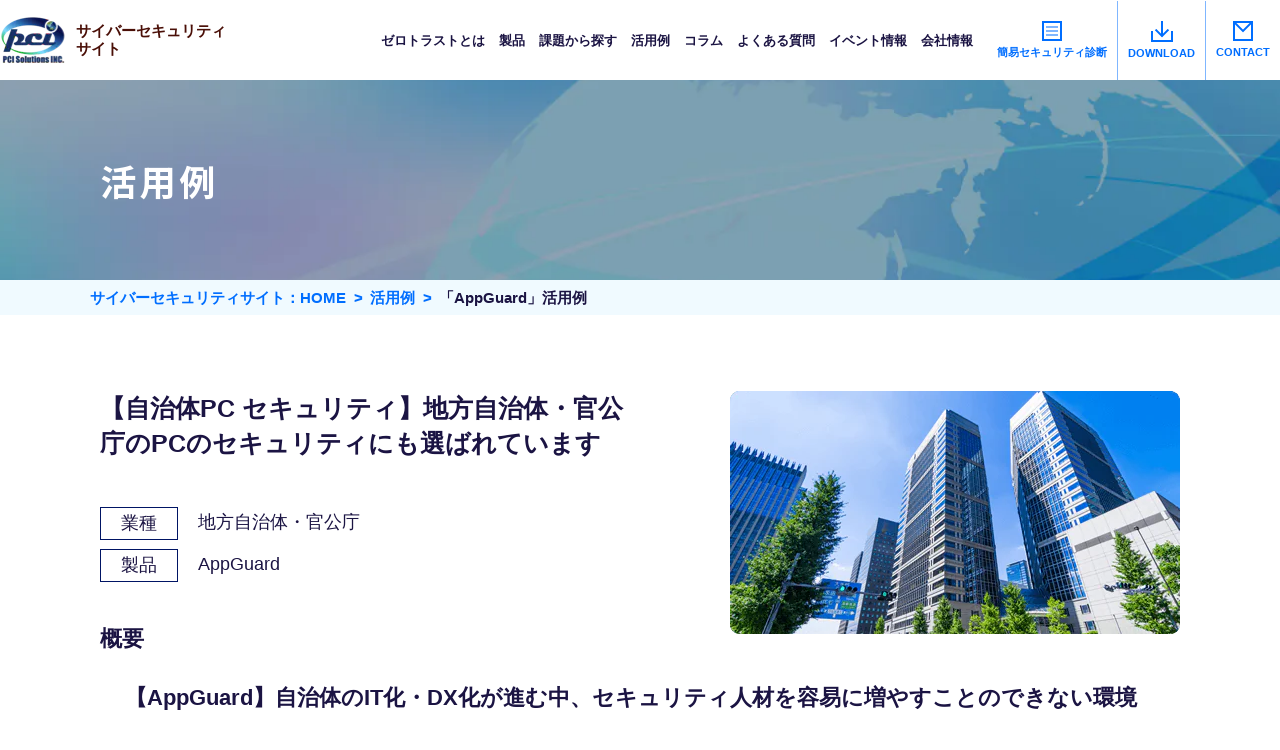

--- FILE ---
content_type: text/html; charset=UTF-8
request_url: https://cybersecurity.pci-sol.com/case/detail002/
body_size: 8870
content:
<!DOCTYPE HTML>
<html lang="ja"><head>
    <meta charset="utf-8">
    <meta name="viewport" content="width=device-width, initial-scale=1">
    <script src="https://cdn.jsdelivr.net/npm/viewport-extra@1.0.3/dist/viewport-extra.min.js"></script>
    <script>
        new ViewportExtra(375)
    </script>
    <meta name="format-detection" content="telephone=no">
	<title>「AppGuard」活用例 - PCIソリューションズ株式会社</title>
<meta name="format-detection" content="telephone=no">
<meta name="description" content="App Guardの活用例・導入事例のご案内ページです。AppGuardは不審なプログラムに入られても起動自体を阻止するセキュリティサービスです。ランサムウェア、マルウェアなどのサイバー攻撃から、大手企業、中小企業会社規模問わず、また製造業、公官庁など多種多様な事業形態に合わせたお客様の大切な情報資産を守ります。セキュリティ対策、ウイルス対策のことなら、PCIソリューションズ。">
<meta property="og:title" content="「AppGuard」活用例 - PCIソリューションズ株式会社">
<meta property="og:type" content="article">
<meta property="og:description" content="App Guardの活用例・導入事例のご案内ページです。AppGuardは不審なプログラムに入られても起動自体を阻止するセキュリティサービスです。ランサムウェア、マルウェアなどのサイバー攻撃から、大手企業、中小企業会社規模問わず、また製造業、公官庁など多種多様な事業形態に合わせたお客様の大切な情報資産を守ります。セキュリティ対策、ウイルス対策のことなら、PCIソリューションズ。">
<meta property="og:url" content="https://cybersecurity.pci-sol.com/">
<meta property="og:site_name" content="安心のサイバーセキュリティ製品 - PCIソリューションズ株式会社">
<meta property="og:image" content="">
<meta name="twitter:card" content="summary_large_image" />
<meta name="twitter:description" content="App Guardの活用例・導入事例のご案内ページです。AppGuardは不審なプログラムに入られても起動自体を阻止するセキュリティサービスです。ランサムウェア、マルウェアなどのサイバー攻撃から、大手企業、中小企業会社規模問わず、また製造業、公官庁など多種多様な事業形態に合わせたお客様の大切な情報資産を守ります。セキュリティ対策、ウイルス対策のことなら、PCIソリューションズ。" />
<meta name="twitter:title" content="「AppGuard」活用例 - PCIソリューションズ株式会社" />
<meta name="twitter:image" content="" />

<meta name='robots' content='max-image-preview:large' />
<link rel='stylesheet' id='wp-block-library-css' href='https://cybersecurity.pci-sol.com/wp-includes/css/dist/block-library/style.min.css?ver=6.5' type='text/css' media='all' />
<style id='classic-theme-styles-inline-css' type='text/css'>
/*! This file is auto-generated */
.wp-block-button__link{color:#fff;background-color:#32373c;border-radius:9999px;box-shadow:none;text-decoration:none;padding:calc(.667em + 2px) calc(1.333em + 2px);font-size:1.125em}.wp-block-file__button{background:#32373c;color:#fff;text-decoration:none}
</style>
<style id='global-styles-inline-css' type='text/css'>
body{--wp--preset--color--black: #000000;--wp--preset--color--cyan-bluish-gray: #abb8c3;--wp--preset--color--white: #ffffff;--wp--preset--color--pale-pink: #f78da7;--wp--preset--color--vivid-red: #cf2e2e;--wp--preset--color--luminous-vivid-orange: #ff6900;--wp--preset--color--luminous-vivid-amber: #fcb900;--wp--preset--color--light-green-cyan: #7bdcb5;--wp--preset--color--vivid-green-cyan: #00d084;--wp--preset--color--pale-cyan-blue: #8ed1fc;--wp--preset--color--vivid-cyan-blue: #0693e3;--wp--preset--color--vivid-purple: #9b51e0;--wp--preset--gradient--vivid-cyan-blue-to-vivid-purple: linear-gradient(135deg,rgba(6,147,227,1) 0%,rgb(155,81,224) 100%);--wp--preset--gradient--light-green-cyan-to-vivid-green-cyan: linear-gradient(135deg,rgb(122,220,180) 0%,rgb(0,208,130) 100%);--wp--preset--gradient--luminous-vivid-amber-to-luminous-vivid-orange: linear-gradient(135deg,rgba(252,185,0,1) 0%,rgba(255,105,0,1) 100%);--wp--preset--gradient--luminous-vivid-orange-to-vivid-red: linear-gradient(135deg,rgba(255,105,0,1) 0%,rgb(207,46,46) 100%);--wp--preset--gradient--very-light-gray-to-cyan-bluish-gray: linear-gradient(135deg,rgb(238,238,238) 0%,rgb(169,184,195) 100%);--wp--preset--gradient--cool-to-warm-spectrum: linear-gradient(135deg,rgb(74,234,220) 0%,rgb(151,120,209) 20%,rgb(207,42,186) 40%,rgb(238,44,130) 60%,rgb(251,105,98) 80%,rgb(254,248,76) 100%);--wp--preset--gradient--blush-light-purple: linear-gradient(135deg,rgb(255,206,236) 0%,rgb(152,150,240) 100%);--wp--preset--gradient--blush-bordeaux: linear-gradient(135deg,rgb(254,205,165) 0%,rgb(254,45,45) 50%,rgb(107,0,62) 100%);--wp--preset--gradient--luminous-dusk: linear-gradient(135deg,rgb(255,203,112) 0%,rgb(199,81,192) 50%,rgb(65,88,208) 100%);--wp--preset--gradient--pale-ocean: linear-gradient(135deg,rgb(255,245,203) 0%,rgb(182,227,212) 50%,rgb(51,167,181) 100%);--wp--preset--gradient--electric-grass: linear-gradient(135deg,rgb(202,248,128) 0%,rgb(113,206,126) 100%);--wp--preset--gradient--midnight: linear-gradient(135deg,rgb(2,3,129) 0%,rgb(40,116,252) 100%);--wp--preset--font-size--small: 13px;--wp--preset--font-size--medium: 20px;--wp--preset--font-size--large: 36px;--wp--preset--font-size--x-large: 42px;--wp--preset--spacing--20: 0.44rem;--wp--preset--spacing--30: 0.67rem;--wp--preset--spacing--40: 1rem;--wp--preset--spacing--50: 1.5rem;--wp--preset--spacing--60: 2.25rem;--wp--preset--spacing--70: 3.38rem;--wp--preset--spacing--80: 5.06rem;--wp--preset--shadow--natural: 6px 6px 9px rgba(0, 0, 0, 0.2);--wp--preset--shadow--deep: 12px 12px 50px rgba(0, 0, 0, 0.4);--wp--preset--shadow--sharp: 6px 6px 0px rgba(0, 0, 0, 0.2);--wp--preset--shadow--outlined: 6px 6px 0px -3px rgba(255, 255, 255, 1), 6px 6px rgba(0, 0, 0, 1);--wp--preset--shadow--crisp: 6px 6px 0px rgba(0, 0, 0, 1);}:where(.is-layout-flex){gap: 0.5em;}:where(.is-layout-grid){gap: 0.5em;}body .is-layout-flow > .alignleft{float: left;margin-inline-start: 0;margin-inline-end: 2em;}body .is-layout-flow > .alignright{float: right;margin-inline-start: 2em;margin-inline-end: 0;}body .is-layout-flow > .aligncenter{margin-left: auto !important;margin-right: auto !important;}body .is-layout-constrained > .alignleft{float: left;margin-inline-start: 0;margin-inline-end: 2em;}body .is-layout-constrained > .alignright{float: right;margin-inline-start: 2em;margin-inline-end: 0;}body .is-layout-constrained > .aligncenter{margin-left: auto !important;margin-right: auto !important;}body .is-layout-constrained > :where(:not(.alignleft):not(.alignright):not(.alignfull)){max-width: var(--wp--style--global--content-size);margin-left: auto !important;margin-right: auto !important;}body .is-layout-constrained > .alignwide{max-width: var(--wp--style--global--wide-size);}body .is-layout-flex{display: flex;}body .is-layout-flex{flex-wrap: wrap;align-items: center;}body .is-layout-flex > *{margin: 0;}body .is-layout-grid{display: grid;}body .is-layout-grid > *{margin: 0;}:where(.wp-block-columns.is-layout-flex){gap: 2em;}:where(.wp-block-columns.is-layout-grid){gap: 2em;}:where(.wp-block-post-template.is-layout-flex){gap: 1.25em;}:where(.wp-block-post-template.is-layout-grid){gap: 1.25em;}.has-black-color{color: var(--wp--preset--color--black) !important;}.has-cyan-bluish-gray-color{color: var(--wp--preset--color--cyan-bluish-gray) !important;}.has-white-color{color: var(--wp--preset--color--white) !important;}.has-pale-pink-color{color: var(--wp--preset--color--pale-pink) !important;}.has-vivid-red-color{color: var(--wp--preset--color--vivid-red) !important;}.has-luminous-vivid-orange-color{color: var(--wp--preset--color--luminous-vivid-orange) !important;}.has-luminous-vivid-amber-color{color: var(--wp--preset--color--luminous-vivid-amber) !important;}.has-light-green-cyan-color{color: var(--wp--preset--color--light-green-cyan) !important;}.has-vivid-green-cyan-color{color: var(--wp--preset--color--vivid-green-cyan) !important;}.has-pale-cyan-blue-color{color: var(--wp--preset--color--pale-cyan-blue) !important;}.has-vivid-cyan-blue-color{color: var(--wp--preset--color--vivid-cyan-blue) !important;}.has-vivid-purple-color{color: var(--wp--preset--color--vivid-purple) !important;}.has-black-background-color{background-color: var(--wp--preset--color--black) !important;}.has-cyan-bluish-gray-background-color{background-color: var(--wp--preset--color--cyan-bluish-gray) !important;}.has-white-background-color{background-color: var(--wp--preset--color--white) !important;}.has-pale-pink-background-color{background-color: var(--wp--preset--color--pale-pink) !important;}.has-vivid-red-background-color{background-color: var(--wp--preset--color--vivid-red) !important;}.has-luminous-vivid-orange-background-color{background-color: var(--wp--preset--color--luminous-vivid-orange) !important;}.has-luminous-vivid-amber-background-color{background-color: var(--wp--preset--color--luminous-vivid-amber) !important;}.has-light-green-cyan-background-color{background-color: var(--wp--preset--color--light-green-cyan) !important;}.has-vivid-green-cyan-background-color{background-color: var(--wp--preset--color--vivid-green-cyan) !important;}.has-pale-cyan-blue-background-color{background-color: var(--wp--preset--color--pale-cyan-blue) !important;}.has-vivid-cyan-blue-background-color{background-color: var(--wp--preset--color--vivid-cyan-blue) !important;}.has-vivid-purple-background-color{background-color: var(--wp--preset--color--vivid-purple) !important;}.has-black-border-color{border-color: var(--wp--preset--color--black) !important;}.has-cyan-bluish-gray-border-color{border-color: var(--wp--preset--color--cyan-bluish-gray) !important;}.has-white-border-color{border-color: var(--wp--preset--color--white) !important;}.has-pale-pink-border-color{border-color: var(--wp--preset--color--pale-pink) !important;}.has-vivid-red-border-color{border-color: var(--wp--preset--color--vivid-red) !important;}.has-luminous-vivid-orange-border-color{border-color: var(--wp--preset--color--luminous-vivid-orange) !important;}.has-luminous-vivid-amber-border-color{border-color: var(--wp--preset--color--luminous-vivid-amber) !important;}.has-light-green-cyan-border-color{border-color: var(--wp--preset--color--light-green-cyan) !important;}.has-vivid-green-cyan-border-color{border-color: var(--wp--preset--color--vivid-green-cyan) !important;}.has-pale-cyan-blue-border-color{border-color: var(--wp--preset--color--pale-cyan-blue) !important;}.has-vivid-cyan-blue-border-color{border-color: var(--wp--preset--color--vivid-cyan-blue) !important;}.has-vivid-purple-border-color{border-color: var(--wp--preset--color--vivid-purple) !important;}.has-vivid-cyan-blue-to-vivid-purple-gradient-background{background: var(--wp--preset--gradient--vivid-cyan-blue-to-vivid-purple) !important;}.has-light-green-cyan-to-vivid-green-cyan-gradient-background{background: var(--wp--preset--gradient--light-green-cyan-to-vivid-green-cyan) !important;}.has-luminous-vivid-amber-to-luminous-vivid-orange-gradient-background{background: var(--wp--preset--gradient--luminous-vivid-amber-to-luminous-vivid-orange) !important;}.has-luminous-vivid-orange-to-vivid-red-gradient-background{background: var(--wp--preset--gradient--luminous-vivid-orange-to-vivid-red) !important;}.has-very-light-gray-to-cyan-bluish-gray-gradient-background{background: var(--wp--preset--gradient--very-light-gray-to-cyan-bluish-gray) !important;}.has-cool-to-warm-spectrum-gradient-background{background: var(--wp--preset--gradient--cool-to-warm-spectrum) !important;}.has-blush-light-purple-gradient-background{background: var(--wp--preset--gradient--blush-light-purple) !important;}.has-blush-bordeaux-gradient-background{background: var(--wp--preset--gradient--blush-bordeaux) !important;}.has-luminous-dusk-gradient-background{background: var(--wp--preset--gradient--luminous-dusk) !important;}.has-pale-ocean-gradient-background{background: var(--wp--preset--gradient--pale-ocean) !important;}.has-electric-grass-gradient-background{background: var(--wp--preset--gradient--electric-grass) !important;}.has-midnight-gradient-background{background: var(--wp--preset--gradient--midnight) !important;}.has-small-font-size{font-size: var(--wp--preset--font-size--small) !important;}.has-medium-font-size{font-size: var(--wp--preset--font-size--medium) !important;}.has-large-font-size{font-size: var(--wp--preset--font-size--large) !important;}.has-x-large-font-size{font-size: var(--wp--preset--font-size--x-large) !important;}
.wp-block-navigation a:where(:not(.wp-element-button)){color: inherit;}
:where(.wp-block-post-template.is-layout-flex){gap: 1.25em;}:where(.wp-block-post-template.is-layout-grid){gap: 1.25em;}
:where(.wp-block-columns.is-layout-flex){gap: 2em;}:where(.wp-block-columns.is-layout-grid){gap: 2em;}
.wp-block-pullquote{font-size: 1.5em;line-height: 1.6;}
</style>
		<script type="text/javascript">
				(function(c,l,a,r,i,t,y){
					c[a]=c[a]||function(){(c[a].q=c[a].q||[]).push(arguments)};t=l.createElement(r);t.async=1;
					t.src="https://www.clarity.ms/tag/"+i+"?ref=wordpress";y=l.getElementsByTagName(r)[0];y.parentNode.insertBefore(t,y);
				})(window, document, "clarity", "script", "dvnfu9fuuo");
		</script>
		<style type="text/css">.recentcomments a{display:inline !important;padding:0 !important;margin:0 !important;}</style>
    <link rel="shortcut icon" href="https://cybersecurity.pci-sol.com/wp-content/themes/ls-v13/asset/image/favicon.ico">
    <link rel="stylesheet" type="text/css" media="screen" href="https://cybersecurity.pci-sol.com/wp-content/themes/ls-v13/asset/css/reset.css?d=210430">
    <link rel="stylesheet" type="text/css" media="screen" href="https://cybersecurity.pci-sol.com/wp-content/themes/ls-v13/asset/css/common.css?d=210430">
	
	<link rel="stylesheet" type="text/css" media="screen" href="https://cybersecurity.pci-sol.com/wp-content/themes/ls-v13/asset/css/case.css?d=231001">







    <link rel="stylesheet" href="https://use.typekit.net/hhc4aye.css">     

    <script src="https://cybersecurity.pci-sol.com/wp-content/themes/ls-v13/asset/js/jquery-2.2.4.min.js"></script>
    <script src="https://cybersecurity.pci-sol.com/wp-content/themes/ls-v13/asset/js/ofi.min.js"></script>
    <script src="https://ajax.googleapis.com/ajax/libs/webfont/1.6.26/webfont.js"></script>
<!-- Google Tag Manager -->
<script>(function(w,d,s,l,i){w[l]=w[l]||[];w[l].push({'gtm.start':new Date().getTime(),event:'gtm.js'});var f=d.getElementsByTagName(s)[0], j=d.createElement(s),dl=l!='dataLayer'?'&l='+l:'';j.async=true;j.src='https://www.googletagmanager.com/gtm.js?id='+i+dl;f.parentNode.insertBefore(j,f);})(window,document,'script','dataLayer','GTM-PNB827Q');</script>
<!-- End Google Tag Manager -->



</head>

<body>
<!-- Google Tag Manager (noscript) --><noscript><iframe src="https://www.googletagmanager.com/ns.html?id=GTM-PNB827Q"height="0" width="0" style="display:none;visibility:hidden"></iframe></noscript><!-- End Google Tag Manager (noscript) -->
    <header>
 <div class="pc">
<div class="header-wrap flex">
<a href="https://cybersecurity.pci-sol.com/" class="header-logo flex left al-center">
<picture><source srcset="https://cybersecurity.pci-sol.com/wp-content/webp-express/webp-images/themes/ls-v13/asset/image/header-logo.png.webp" type="image/webp"><img src="https://cybersecurity.pci-sol.com/wp-content/themes/ls-v13/asset/image/header-logo.png" alt="サイバーセキュリティサイト-PCIソリューションズ株式会社" class="webpexpress-processed"></picture>
<p class="logo-txt">サイバーセキュリティ<br>サイト</p>
</a>
<nav class="flex right al-center">
<ul class="flex pc-nav">
<li><a href="https://cybersecurity.pci-sol.com/product/zerotrust/">ゼロトラストとは</a></li>
<!--<li><a href="https://cybersecurity.pci-sol.com/reason/">選ばれる理由</a></li>-->
<li><a href="https://cybersecurity.pci-sol.com/product/">製品</a></li>
<li><a href="https://cybersecurity.pci-sol.com/subject/">課題から探す</a></li>
<li><a href="https://cybersecurity.pci-sol.com/case/">活用例</a></li>
<li><a href="https://cybersecurity.pci-sol.com/column/">コラム</a></li>
<li><a href="https://cybersecurity.pci-sol.com/faq/">よくある質問</a></li>
<li><a href="https://cybersecurity.pci-sol.com/event/">イベント情報</a></li>
<li><a class="link-icon" href="https://www.pci-sol.com/corporate/" target="_blank">会社情報</a></li>
<!--<li><a href="https://cybersecurity.pci-sol.com/company/">会社情報</a></li>-->
<!--<li><a href="https://www.pci-sol.com/corporate/profile.html" target="_blank">会社情報</a></li>-->
</ul>
<ul class="flex header-btn">
<li>
<a href="https://cybersecurity.pci-sol.com/diagnosis/">
<picture><source srcset="https://cybersecurity.pci-sol.com/wp-content/webp-express/webp-images/themes/ls-v13/asset/image/header_icon01.png.webp" type="image/webp"><img src="https://cybersecurity.pci-sol.com/wp-content/themes/ls-v13/asset/image/header_icon01.png" alt="" class="webpexpress-processed"></picture>
<p>簡易セキュリティ診断</p>
</a>
</li>
<li>
<a href="https://cybersecurity.pci-sol.com/download/">
<picture><source srcset="https://cybersecurity.pci-sol.com/wp-content/webp-express/webp-images/themes/ls-v13/asset/image/header_icon02.png.webp" type="image/webp"><img src="https://cybersecurity.pci-sol.com/wp-content/themes/ls-v13/asset/image/header_icon02.png" alt="" class="webpexpress-processed"></picture>
<p>DOWNLOAD</p>
</a>
</li>
<li>
<!-- <a href="https://cybersecurity.pci-sol.com/contact/"> 旧お問い合わせ</a>-->
<a href="https://www.pci-sol.com/contact/?id=contact-all-sec-block-item01-02" target="_blank">
<picture><source srcset="https://cybersecurity.pci-sol.com/wp-content/webp-express/webp-images/themes/ls-v13/asset/image/header_icon03.png.webp" type="image/webp"><img src="https://cybersecurity.pci-sol.com/wp-content/themes/ls-v13/asset/image/header_icon03.png" alt="" class="webpexpress-processed"></picture>
<p>CONTACT</p>
</a>
</li>
</ul>
</nav>
</div>
</div>
<div class="sp-nav-wrap sp">
<div class="btn-menu">
<a href="link" class="menu-trigger">
<span></span>
<span></span>
<span></span>
</a>
</div>
<nav class="bg-grad ">
<ul class="sp-nav">
<li><a href="https://cybersecurity.pci-sol.com/product/zerotrust/">ゼロトラストとは</a></li>
<!--<li><a href="https://cybersecurity.pci-sol.com/reason/">選ばれる理由</a></li>-->
<li><a href="https://cybersecurity.pci-sol.com/product/">製品</a></li>
<li><a href="https://cybersecurity.pci-sol.com/subject/">課題から探す</a></li>
<li><a href="https://cybersecurity.pci-sol.com/case/">活用例</a></li>
<li><a href="https://cybersecurity.pci-sol.com/column/">コラム</a></li>
<li><a href="https://cybersecurity.pci-sol.com/faq/">よくある質問</a></li>
<li><a href="https://cybersecurity.pci-sol.com/event/">イベント情報</a></li>
<li><a href="https://www.pci-sol.com/corporate/" target="_blank">会社情報</a></li>
<!-- <li><a href="https://cybersecurity.pci-sol.com/company/">会社情報</a></li>-->
<!-- <li><a href="https://www.pci-sol.com/corporate/profile.html" target="_blank">会社情報</a></li>-->
</ul>
<ul class="flex center header-btn">
<li>
<a href="https://cybersecurity.pci-sol.com/diagnosis/">
<picture><source srcset="https://cybersecurity.pci-sol.com/wp-content/webp-express/webp-images/themes/ls-v13/asset/image/header_icon01.png.webp" type="image/webp"><img src="https://cybersecurity.pci-sol.com/wp-content/themes/ls-v13/asset/image/header_icon01.png" alt="" class="webpexpress-processed"></picture>
<p style="font-size:12px;font-weight:bold;">簡易<br>セキュリティ診断</p>
</a>
</li>
<li class="text-center">
<a href="https://cybersecurity.pci-sol.com/download/">
<picture><source srcset="https://cybersecurity.pci-sol.com/wp-content/webp-express/webp-images/themes/ls-v13/asset/image/header_icon02.png.webp" type="image/webp"><img src="https://cybersecurity.pci-sol.com/wp-content/themes/ls-v13/asset/image/header_icon02.png" alt="" class="webpexpress-processed"></picture>
<p>DOWNLOAD</p>
</a>
</li>
<li>
<!-- <a href="https://cybersecurity.pci-sol.com/contact/"> 旧お問い合わせ</a>-->
<a href="https://www.pci-sol.com/contact/?id=contact-all-sec-block-item01-02">
<picture><source srcset="https://cybersecurity.pci-sol.com/wp-content/webp-express/webp-images/themes/ls-v13/asset/image/header_icon03.png.webp" type="image/webp"><img src="https://cybersecurity.pci-sol.com/wp-content/themes/ls-v13/asset/image/header_icon03.png" alt="" class="webpexpress-processed"></picture>
<p>CONTACT</p>
</a>
</li>
</ul>
</nav>
</div>	</header><article>
<section class="KV">
<div class="KV-wrap">
<div class="KV-txt inner">
<h1 class="noto">活用例</h1>
</div>
</div>
</section>
<section class="breadcrumb">
<div class="inner large_inner">
<ul class="flex left">
<li><a href="https://cybersecurity.pci-sol.com/">サイバーセキュリティサイト：HOME</a></li>
<li><a href="https://cybersecurity.pci-sol.com/case/">活用例</a></li>
<li><span>「AppGuard」活用例</span></li>
</ul>
</div>
</section>
<section class="padding-76">
<div class="inner">
<ul class="case-detail">
<li>
<picture><source srcset="https://cybersecurity.pci-sol.com/wp-content/webp-express/webp-images/uploads/case002_list-1.png.webp" type="image/webp"><img src="https://cybersecurity.pci-sol.com/wp-content/uploads/case002_list-1.png" style="float: right" alt="" class="webpexpress-processed"></picture>
<div class="txt-box">
<h2>【自治体PC セキュリティ】地方自治体・官公庁のPCのセキュリティにも選ばれています</h2>
<dl>
<dt>業種</dt>
<dd>地方自治体・官公庁</dd>
<dt>製品</dt>
<dd>AppGuard</dd>
</dl>
</div>
<div>
<h3>概要</h3><div class="cont__inner"><h3>【<span>AppGuard</span>】自治体の<span>IT</span>化・<span>DX</span>化が進む中、セキュリティ人材を容易に増やすことのできない環境に最適</h3>
<h4>AppGuard</h4>
<p>AppGuardは、米政府機関で20年以上突破されていない経験を持つセキュリティ。<br />
<a href="https://cybersecurity.pci-sol.com/download/detail002/">自治体への導入実績</a>もあり、<a href="https://cybersecurity.pci-sol.com/product/appguard/plan/">3シリーズ</a>に分かれているため規模や環境に応じてそれぞれに合ったプランを選べるのも魅力的。<br />
加えて、動作が軽く邪魔をしないこと、オフラインPCも利用可能なため多種多様な用途に対応可能。<br />
内閣サイバーセキュリティセンター (NISC)「政府機関等の対策基準策定のためのガイドライン」に準拠した製品です。</p>
</div>
<h3>課題</h3><div class="cont__inner"><h4>行政サービスの<span>IT</span>化が進むが、セキュリティが不安。人員の確保も難しい</h4>
<p>新型コロナウィルスや働き方改革の推進によって行政でもテレワークの推進や、自治体<span>DX(</span>デジタル・トランスフォーメーション<span>)</span>推進計画が進められ、重点取り組み事項として</p>
<p>①自治体の情報システムの標準化・共通化<br />
②マイナンバーカードの普及促進<br />
③自治体の行政手続のオンライン化<br />
④自治体の<span>AI</span>・<span>RPA</span>の利用推進<br />
⑤テレワークの推進<br />
⑥セキュリティ対策の徹底</p>
<p>が挙げられております。</p>
<p>出典：総務省、“<a href="https://www.soumu.go.jp/main_content/000727132.pdf" target="_blank" rel="noopener">自治体ＤＸ推進計画概要</a>”、令和２年<span>12</span>月<span>25</span>日</p>
<p>いずれの施策を行う際にもセキュリティの強化が重要となってきますが、セキュリティが不安で着手できない、デジタル人材やそれに関わる予算が豊富にあるわけではないので、なかなか推進が難しいといった問題が発生してきます。</p>
</div>
<h3>導入効果</h3><div class="cont__inner"><p><span>AppGuard </span>は、米政府機関で<span>20</span>年破られていない実績があります</p>
<p>AppGuard はサイバー攻撃が激しいアメリカ政府機関を守るために、セキュリティの専門家や、軍の関係者を集めて設立されたBlue Ridge Networks社で開発されました。<br />
米国陸軍・アメリカ国防省のセキュリティ・スタンダードを満たすことを証明する「CoN認証」も取得、日本でも内閣サイバーセキュリティセンター (NISC)「政府機関等の対策基準策定のためのガイドライン」に準拠した製品です。</p>
<p>従来製品との違いについては、<a href="https://cybersecurity.pci-sol.com/product/appguard/difference/" target="_blank" rel="noopener">こちら</a>。</p>
<h4>セキュリティ人材が確保できなくても、多種多様な用途で利用可能です</h4>
<p><strong>・プランは<a href="https://cybersecurity.pci-sol.com/product/appguard/plan/" target="_blank" rel="noopener">3プラン</a>を用意。<br />
</strong>規模が大きくない場合、大企業のように情報システム部の人間を確保できなくても導入が容易に可能です。</p>
<p><strong>・オフラインでも利用可能<br />
</strong>ネットにつないでいない<span>PC</span>は、セキュリティ対策をしていなくても大丈夫だと思っていませんか？ネットにつないでいない<span>PC</span>にもサイバー攻撃の脅威は起こりえます。<br />
<span>AppGuard </span>ではオフラインでの利用も可能です。</p>
<p><strong>・軽くて軽快な動作<br />
</strong>スキャンがなし、軽快動作で動きます。<br />
加えてエンジンは<span>1MB</span>以下で動作するので<span>PC</span>の容量に悩みません。</p>
<p><a href="https://cybersecurity.pci-sol.com/download/detail002/" target="_blank" rel="noopener">実際に導入している自治体の詳しい資料はこちら</a></p>
</div>
</div>
</li>
</ul>
</div>
</section>
<section class="padding-76 bg-blue">
<div class="inner">
<div class="ttl text-center">
<p class="sub-ttl">PRODUCT</p>
<h2>関連する製品</h2>
</div>
<div class="product">
<ul>
<li>
<h2>まずは手軽に簡単に「ゼロトラスト環境に」エンドポイントセキュリティ</h2>
<div class="product__inner">
<div class="flex al-center">
<a href="https://cybersecurity.pci-sol.com/product/appguard/"><picture><source srcset="https://cybersecurity.pci-sol.com/wp-content/webp-express/webp-images/themes/ls-v13/asset/image/product/product-logo01.jpg.webp" type="image/webp"><img src="https://cybersecurity.pci-sol.com/wp-content/themes/ls-v13/asset/image/product/product-logo01.jpg" alt="" class="webpexpress-processed"></picture></a>
<div class="product-txt text-left">
<h3>「侵入されても発症しない新世代セキュリティ」</h3>
<p>マルウェアを検知して駆除するのではなく、攻撃自体をブロックして無効化します。<br>
万が一、悪意のあるプログラムに侵入されても、決して悪さをさせません。</p>
<a href="https://cybersecurity.pci-sol.com/product/appguard/" class="btn-b">詳細はこちら</a>
</div>
</div>
</div>
</li>
</ul>
</div>
</div>
</section>
<section class="about-clc padding-76">
<div class="inner"><!-- @todo 改行 / 「会社情報を見る」CSS調整 -->
<div>
<div class="ttl">
<p class="sub-ttl white">ABOUT Psol</p>
<!--<h2 class="white">PCIソリューションズとは</h2>-->
</div>
<div class="lead-txt text-left">
<h3>2022年10月1日付で<br class="sp">PCIソリューションズ株式会社と<br>株式会社シー・エル・シーは、<br class="sp">合併しました。</h3>
<p>システムの最適化を提案する<br>エキスパートとして、<br class="sp">PCIソリューションズ株式会社の<br>一員となり、活動していきます。<br>
CLCとしてさまざまな業種のお客様から<br class="sp">システムについてのご相談をいただき、<br>そのつど問題の的確な解決に努力してきた経験を<br>PCIソリューションズでも<br class="sp">変わらずご提供させて頂きます。<br>
引き続きご愛顧のほど宜しくお願い致します。</p>
<div class="flex btn-wrap" >
<a href="https://www.pci-sol.com/corporate/" class="btn-w" style="display: block; margin: auto;">会社情報を見る</a>
</div>
<!--<div class="flex btn-wrap">
<a href="https://cybersecurity.pci-sol.com/reason/" class="btn-w">選ばれる理由</a>
<a style="margin: auto; margin-right: 0;" href="https://cybersecurity.pci-sol.com/company/" class="btn-w">会社情報を見る</a>
<a href="https://www.pci-sol.com/corporate/profile.html" class="btn-w" target="_blank" style="display: block; margin: auto;">会社情報を見る</a>
</div>-->
<div class="sns-btn">
<a href="https://twitter.com/Psol_Products" target="_blank"><img src="https://cybersecurity.pci-sol.com/wp-content/themes/ls-v13/asset/image/twitter_icon.svg" alt=""></a>
</div>
</div>
</div>
</div></section>
</article>
 <footer>
<div class="inner">
<ul class="flex center">
<!--
<li><a href="https://cybersecurity.pci-sol.com/news/">最新ニュース</a></li>
<li><a href="https://www.pci-sol.com/policy/security.html" target="_blank">サイトポリシー</a></li>
-->
<li><a href="https://www.pci-sol.com/policy/" target="_blank">個人情報保護方針</a></li>
<li><a href="https://www.pci-sol.com/policy/privacy/" target="_blank">個人情報のお取扱いについて</a></li>
<li><a href="https://www.pci-sol.com/policy/security/" target="_blank">情報セキュリティ基本方針</a></li>
<!--
<li><a href="https://cybersecurity.pci-sol.com/sitemap/">サイトマップ</a></li>
-->
</ul>
<p>Copyright (C) PCI Solutions, Inc. All Rights Reserved.</p>
</div>




<div id="action-wrap" class="foot-action close-box">
<div class="close-btn"><span><figure></figure></span></div>
<h3>お問い合わせ<i class="icon-up"></i></h3>
<div class="foot-action-inner">
<div id="action-btn" class="footer_contact_in">
<ul class="action-btn layout2">
<li class="single"><a href="https://cybersecurity.pci-sol.com/diagnosis/" class="btn">簡易セキュリティ診断</a></li>
<li class="single"><a href="https://cybersecurity.pci-sol.com/contact/" class="btn">お問い合わせ</a></li>
<li class="single"><a href="https://cybersecurity.pci-sol.com/download/" class="btn">製品説明資料ダウンロード</a></li>
</ul>
</div>
</div>
</div>
</footer>



<script src="https://cybersecurity.pci-sol.com/wp-content/themes/ls-v13/asset/js/script.js"></script>
<script type="application/ld+json">{
"@context": "http://schema.org/",
"@type": "Organization",
"@id":"https://cybersecurity.pci-sol.com/#organization",
"url": "https://cybersecurity.pci-sol.com/",
"logo":""
}</script>
<script type="application/ld+json">{
"@context": "https://schema.org",
"@type": "Corporation",
"knowsLanguage":"JP",
"name": "PCIソリューションズ株式会社",
"description": "PCIソリューションズは経験豊富な多くの技術者によりお客様のソフトウェア開発全般をサポートする企業です。移動体通信関連、情報家電、自動車関連などの組込制御系開発や、各種アプリケーション、情報系システムなど多くの開発サービスを提供しています。",
"foundingDate": "2012年（平成24年）9月19日",
"telephone": "03-6866-0230",
// "faxNumber": "",
"address": {
"@type": "PostalAddress",
"postalCode": "105-0001",
"addressRegion": "東京都",
"addressLocality": "港区",
"streetAddress": "虎ノ門1-21-19 東急虎ノ門ビル",
"addressCountry": {
"@type":"Country",
"name":"JP"
}
},
"parentOrganization": {
"@type": "Corporation",
"@context": "https://schema.org",
"name": "PCIホールディングス株式会社",
"url": "https://www.pci-h.co.jp/"
},
"employee":{
"@type":"Person",
"name":"933人（2022年10月1日現在）"
},
"url": "https://www.pci-sol.com/",
"logo":"https://cybersecurity.pci-sol.com/wp-content/uploads/pcl-logo.webp",
"sameAs":[ // 関連サイトやSNS
"https://www.pci-sol.com/recruit/",
"https://www.pci-sol.com/business/service/product/",
"https://leafnet.jp/",
"https://privatech.jp/",
"https://www.sord.co.jp/",
"https://www.pci-sri.co.jp/",
"https://www.pci-h.co.jp/",
"https://www.clc-sol.com/",
"https://www.clc.co.jp/"]
}</script>
<script type="application/ld+json">
{"@context": "https://schema.org",
"@type": "Article",
"headline": "「AppGuard」活用例",
"description": "App Guardの活用例・導入事例のご案内ページです。AppGuardは不審なプログラムに入られても起動自体を阻止するセキュリティサービスです。ランサムウェア、マルウェアなどのサイバー攻撃から、大手企業、中小企業会社規模問わず、また製造業、公官庁など多種多様な事業形態に合わせたお客様の大切な情報資産を守ります。セキュリティ対策、ウイルス対策のことなら、PCIソリューションズ。",
"url": "https://cybersecurity.pci-sol.comhttps://cybersecurity.pci-sol.com/case/detail002/",
"mainEntityOfPage": {
"@type":"WebPage",
"@id":"https://cybersecurity.pci-sol.comhttps://cybersecurity.pci-sol.com/case/detail002/"
},
"datePublished": "2021-03-11",
"dateModified": "2023-01-12",
"image": {
"@type": "ImageObject",
"url": "https://cybersecurity.pci-sol.com/wp-content/uploads/og-case_detail002.jpg",
"width": "1200",
"height": "630"
},
"isPartOf":{
"@type": "WebSite",
"@id":"https://cybersecurity.pci-sol.com/#website",
"name": "サイバーセキュリティサイト- PCIソリューションズ株式会社",
//"alternateName": "",
"url": "https://cybersecurity.pci-sol.com/",
"description": "セキュリティ対策、ウイルス対策のことなら、PCIソリューションズ。サイバー攻撃からサービスや企業を守るセキュリティ製品を取り揃えています。マルウェア感染・情報漏洩・ランサムウェアや標的型攻撃の脅威から大切な情報資産や個人情報を守ります。",
"inLanguage":"jp"
},
"author": {
"@type": "Organization",
"name": "セキュリティコラム編集部",
"@id":"https://cybersecurity.pci-sol.com/organization",
"description": "PCIソリューションズは経験豊富な多くの技術者によりお客様のソフトウェア開発全般をサポートする企業です。移動体通信関連、情報家電、自動車関連などの組込制御系開発や、各種アプリケーション、情報系システムなど多くの開発サービスを提供しています。",
"url":"https://cybersecurity.pci-sol.com/"
},
"publisher": {
"@type": "Organization",
"@id":"https://www.pci-sol.com/#organization",
"name": "PCIソリューションズ株式会社",
//"alternateName": "<!-- $sitealternateName -->",
//"headline":"",
"description": "PCIソリューションズは経験豊富な多くの技術者によりお客様のソフトウェア開発全般をサポートする企業です。移動体通信関連、情報家電、自動車関連などの組込制御系開発や、各種アプリケーション、情報系システムなど多くの開発サービスを提供しています。",
"url": "https://www.pci-sol.com/",
"logo": {
"@type": "ImageObject",
"url": "https://cybersecurity.pci-sol.com/wp-content/uploads/pcl-logo.webp",
"width": "1024",
"height": "749"
}
// "articleBody": "ここにコンテンツの本文内容入力"（省略可能）
}
}
</script>
<script type="application/ld+json">{
"@context": "https://schema.org",
"@type": "WebSite",
"@id":"https://cybersecurity.pci-sol.com/#website",
"name": "サイバーセキュリティサイト- PCIソリューションズ株式会社",
//"alternateName": "",
"url": "https://cybersecurity.pci-sol.com/",
"description": "セキュリティ対策、ウイルス対策のことなら、PCIソリューションズ。サイバー攻撃からサービスや企業を守るセキュリティ製品を取り揃えています。マルウェア感染・情報漏洩・ランサムウェアや標的型攻撃の脅威から大切な情報資産や個人情報を守ります。",
"inLanguage":"jp",
"publisher": {
"@type": "Organization",
"@id":"https://www.pci-sol.com/#organization",
"name": "PCIソリューションズ株式会社",
//"alternateName": "<!-- $sitealternateName -->",
//"headline":"",
"description": "PCIソリューションズは経験豊富な多くの技術者によりお客様のソフトウェア開発全般をサポートする企業です。移動体通信関連、情報家電、自動車関連などの組込制御系開発や、各種アプリケーション、情報系システムなど多くの開発サービスを提供しています。",
"url": "https://www.pci-sol.com/",
"logo": {
"@type": "ImageObject",
"url": "https://cybersecurity.pci-sol.com/wp-content/uploads/pcl-logo.webp",
"width": "1024",
"height": "749"
}
}
}</script>


<script type="application/ld+json">{
"@context": "https://schema.org",
"@type": "Article",
"headline": "「AppGuard」活用例",
"description": "App Guardの活用例・導入事例のご案内ページです。AppGuardは不審なプログラムに入られても起動自体を阻止するセキュリティサービスです。ランサムウェア、マルウェアなどのサイバー攻撃から、大手企業、中小企業会社規模問わず、また製造業、公官庁など多種多様な事業形態に合わせたお客様の大切な情報資産を守ります。セキュリティ対策、ウイルス対策のことなら、PCIソリューションズ。",
"url": "https://cybersecurity.pci-sol.comhttps://cybersecurity.pci-sol.com/case/detail002/",
"mainEntityOfPage": {
"@type":"WebPage",
"@id":"https://cybersecurity.pci-sol.comhttps://cybersecurity.pci-sol.com/case/detail002/"
},
"datePublished": "2021-03-11",
"dateModified": "2023-01-12",
//

}
},

"author": {
"@type": "Organization",
"name": "PCIソリューションズメディア編集部",
"url": "https://www.pci-sol.com/",


"url": "https://online.tipness.co.jp/magazine/",
"logo": {
"@type": "ImageObject",
"url": "https://cybersecurity.pci-sol.com/wp-content/uploads/pcl-logo.webp",
"width": "1024",
"height": "749"
},
"sameAs":[ // 関連サイトやSNS
"https://www.pci-sol.com/recruit/",
"https://www.pci-sol.com/business/service/product/",
"https://leafnet.jp/",
"https://privatech.jp/",
"https://www.sord.co.jp/",
"https://www.pci-sri.co.jp/",
"https://www.pci-h.co.jp/",
"https://www.clc-sol.com/",
"https://www.clc.co.jp/"},
//
"publisher": {


"@type": "Organization",
"name": "PCIホールディングス株式会社",
"url": "https://www.pci-h.co.jp/"
},
"employee":{
"@type":"Person",
"name":"933人（2022年10月1日現在）"
},
"url": "https://www.pci-sol.com/",
"logo":"https://cybersecurity.pci-sol.com/wp-content/uploads/pcl-logo.webp",
"sameAs":[ // 関連サイトやSNS
"https://www.pci-sol.com/recruit/",
"https://www.pci-sol.com/business/service/product/",
"https://leafnet.jp/",
"https://privatech.jp/",
"https://www.sord.co.jp/",
"https://www.pci-sri.co.jp/",
"https://www.pci-h.co.jp/",
"https://www.clc-sol.com/",
"https://www.clc.co.jp/"]

},
// "articleBody": "ここにコンテンツの本文内容入力"（省略可能）
}
</script>
</body>
</html>

--- FILE ---
content_type: text/css
request_url: https://cybersecurity.pci-sol.com/wp-content/themes/ls-v13/asset/css/common.css?d=210430
body_size: 5474
content:
/* ------------------------------------------------------------- */
/* layout / parts                                                */
/* ------------------------------------------------------------- */
html.wf-loading {
	opacity: 0;
	transition: all .0s ease;
}
html.wf-active {
	opacity: 1;
}
.pc{ display:block !important; }	
.sp{ display:none !important; }
body {
font-size: 18px;
font-weight: 500;
color:#1b1443;
background: #fff;
/*line-height: 2;*/
font-family: "Helvetica Neue",Arial,"游ゴシック", "Yu Gothic", "游ゴシック体", "YuGothic", sans-serif;
letter-spacing : 0;
line-height: 1.2;
  zoom: 1;
}
body.lock {
	overflow: hidden;
}
.outer   { width: 100%; }
.inner   { margin: 0 auto; }
.clearfix::after {
	content: "";
	display: block;
	clear: both;
}
.padding-76{
    padding: 76px 0;
}
.reverse{
	flex-direction: row-reverse;
}
/*-----------------font--------------------*/
.noto{
    font-family: 'Noto sans JP';
}
/*-----------------画像--------------------*/
img.fit-cover {
	width: 100%;
	height: 100%;
	object-fit: cover;
	font-family: 'object-fit: cover;'
}
img.fit-contain {
	object-fit: contain;
	font-family: 'object-fit: contain;'
}
figure img {
	width: 100%;
}
img{
	vertical-align: top;
}
@media all and (min-width: 0px) and (max-width: 768px) {
	img {
		max-width: 100%;
	}
}
/*-----------------flex--------------------*/
.flex {
	display: flex;
	justify-content: space-between;
	flex-wrap: wrap;
}
.flex.nowrap   { flex-wrap: nowrap; }
.flex.right    { justify-content: flex-end; }
.flex.center   { justify-content: center; }
.flex.left     { justify-content: flex-start; }
.flex.vertical { flex-direction: column; align-items: flex-start; }
.flex.al-center{ align-items: center; }
.flex.al-top{ align-items: flex-start;}
.v-center      { display: flex; justify-content: center; align-items: center; }
/*-----------------Link--------------------*/
a { text-decoration: none; transition: all .3s ease; }
li > a { display: block; }
a{color: inherit;}
a:hover {
	opacity: 0.7;
}

.a-blue{
    font-weight: bold;
    color: #006eff;
}
/*----------------btn---------------------*/
.btn-w{
    width: 300px;
    color: #1b1464;
    background-color: #fff;
    border-radius: 33px;
    box-shadow: 3px 2px 3px 0px rgba(0,0,0,0.2);
    text-align: center;
    font-size: 16px;
    font-weight: bold;
    padding: 19px 0;
}
.btn-b,input.btn-b{
    display: block;
    width: 300px;
    color: #fff !important;
    background-color: #006eff;
    border-radius: 33px;
    box-shadow: 3px 2px 3px 0px rgba(0,0,0,0.2);
    text-align: center;
    font-size: 16px;
    font-weight: bold;
    padding: 17px 0;
	margin: 0 auto;
	-webkit-appearance: none;
	text-decoration: none !important;
}
.btn-b {
    display: block;
    width: 320px;
    color: #fff !important;
    background-color: #006eff;
    border-radius: 33px;
	border: 2px solid #006eff;
    box-shadow: 3px 2px 3px 0px rgba(0,0,0,0.2);
    text-align: center;
    font-size: 16px;
    font-weight: bold;
    padding: 17px 0;
	margin: 0 auto;
	-webkit-appearance: none;
	position: relative;
	text-decoration: none !important;
}
.btn-b::after {
	content: "";
	width: 6px;
	height: 6px;
	border-top: 2px solid #fff;
	border-right: 2px solid #fff;
	transform: translateY(-50%) rotate(45deg);
	position: absolute;
	right: 15px;
	top: 50%;
}
.btn-b:hover{
	transition: 0.7s;
	opacity: 1;
	color: #006eff !important;
	background-color: #fff;
}
.btn-b:hover::after {
	content: "";
	border-top: 2px solid #006eff;
	border-right: 2px solid #006eff;
	right: 14px;
}

/*----------------text---------------------*/
.text-center{
    text-align: center;
}
.text-left{
    text-align: left;
}
.text-right{
	text-align: right;
}
strong {
	/*font-weight: bold !important;*/
	font-weight: bold;
	color: #b81c22;
}

/*h2 strong,
h3 strong,
h4 strong,
h5 strong,
h6 strong {
	font-weight: inherit;
	color: inherit;
}*/

strong.bk {
	/*font-weight: bold !important;*/
	font-weight: bold;
	color: #1B1443;
}
/*----------------section-tittle---------------------*/
h2{
    font-size: 32px;
    margin-top: 20px;
}
.sub-ttl{
    color: #5E5A7B;
    display: inline-block;
    font-size: 14px;
    font-weight: bold;
    letter-spacing: 0.15em;
    padding-bottom: 5px;
    border-bottom: solid 1px #5E5A7B;
}
.hd-txt{
    margin-top: 40px;
}
h2.white{
    color: #fff;
    font-size: 32px;
    margin-top: 20px;
}
.sub-ttl.white{
    color: #fff;
    display: inline-block;
    font-size: 14px;
    font-weight: bold;
    letter-spacing: 0.15em;
    padding-bottom: 5px;
    border-bottom: solid 1px #fff;
}
.hd-txt.white{
    color: #fff;
    margin-top: 40px;
}

/* ------------------------------------------------------------- */
/* breadcrumb                                                    */
/* ------------------------------------------------------------- */
.breadcrumb{
	background-color: #f0faff;
	font-weight: bold;
	padding: 8px 0;
}
.breadcrumb a::after{
	content:">";
	margin-left: 8px;
}
.breadcrumb a{
	color: #006eff;
}
.breadcrumb li{
	font-size: 15px;
	margin-right: 7px;
	line-height: 1.3;
}

/* ------------------------------------------------------------- */
/* header                                                        */
/* ------------------------------------------------------------- */
.header-wrap{
    font-weight: bold;
    height: 80px;
}
.header-logo{
    margin-left: 10px;
    width: 240px;
}
.logo-txt{
    color: #4a0f07;
    margin-left: 10px;
    font-size: 15px;
}
.pc-nav li{
    margin-right: 24px;
    font-size: 14px;
    align-items: center;
}
.header-btn{
    text-align: center;
    font-size: 12px;
    color: #006eff;
}
.header-btn li{
    padding: 20px 14px;
}
.header-btn li:not(:last-child){
    border-right: solid 1px #7fb6ff;
}
.header-btn li img{
    margin-bottom: 5px;
}

/* ------------------------------------------------------------- */
/* footer                                                        */
/* ------------------------------------------------------------- */
footer{
    padding: 40px 0;
    background-color: #006eff;
    color: #fff;
    text-align: center;
    font-size: 14px;
}
footer li{
    font-weight: bold;
    margin-bottom: 33px;
    padding: 0 40px;
}
footer li:not(:last-child){
    border-right: solid 1px #fff;
}

/* ------------------------------------------------------------- */
/* about-clc                                                     */
/* ------------------------------------------------------------- */
.about-clc{
    background-color: #001464;
    color: #fff;
}
.about-clc .inner {
}
.about-clc .ttl,
.about-clc .sub-ttl,
.about-clc h2 {
	text-align: center;
}
.about-clc .lead-txt{
    width: 680px;
    margin: 0 auto;
}
.about-clc h3{
    font-size: 20px;
    font-weight: bold;
    margin-top: 72px;
	text-align: center;
}
.about-clc .lead-txt p{
    margin: 40px 0 70px;
    line-height: 2;
	text-align: center;
}
.about-clc .sns-btn {
	margin-top: 40px;
	display: flex;
	justify-content: center;
}





@media (max-width: 1380px){
    header{
        min-width: 1368px;
    }
}
@media (max-width: 1379px) {
	header {
		min-width: 1200px !important;
	}
	.header-btn li{
		padding: 20px 10px;
		font-size: 11px;
	}
	.pc-nav li{
		margin-right: 14px;
		font-size: 13px;
	}
	.header-logo {
		margin-left: 0;
	}
}
@media all and (-ms-high-contrast:none){}
@media (min-width: 769px) {
	/* ------------------------------------------------------------- */
	/* layout / parts                                                */
	/* ------------------------------------------------------------- */
	body { min-width: 1200px; }
	.inner { width: 1080px; }
	.inner.large_inner{ width: 1100px;}
}


@media (max-width: 768px) {
    /* ------------------------------------------------------------- */
	/* layout / parts                                                */
	/* ------------------------------------------------------------- */
	.pc{ display:none !important; }	
	.sp{ display:block !important; }
	body { min-width: auto; font-size: 14px; }
	.inner { width: 90%; }
	.inner.large_inner { width: 90%; }
	.main    { width: 100%; }
	.contents { padding-top: 20px; padding-bottom: 40px; }
	aside    { width: 100%; padding: 0 5vw; }
	section {  overflow: hidden; }

	p{font-size: 16px;}
    h2{font-size: 27px;}

	a:hover{opacity: 1;}

    	/* --------------------------header ---------------------------- */
	header{width: 100%;}
	.sub_menu{display: none;}
	.link_btn{display: none;}
	header .fit-contain{width: 64%;}
	.header_70{
		height: 53px;
		padding: 0 16px;
	}
	.contact_button.flex{display: none;}
	.seach_area{display: none;}

	/* header, .header-left a {height: 50px;} */
	header .header-right { display: none; }
	header .hd-ttl { font-size: 10px; }
	header .hd-logo { height: 25px; margin-top: 2px; }
	header .hd-btn { height: 70px; border-radius: 35px; }
	/* ----- SP Menu ----- */
	.btn-menu {
		width: 50px;
		height: 50px;
		position: fixed;
		right: 0;
		top: 0;
		transition: .3s;
		z-index: 1001;
		background-color: #006eff;
	}

	.menu-trigger, .menu-trigger span {
		display: inline-block;
		transition: all .4s;
	}
	.menu-trigger span {
		position: absolute;
		left: 23%;
		width: 55%;
		height: 3px;
		background-color: #fff;;
	}
	.menu-trigger span:nth-of-type(1) { top: 13px;}
	.menu-trigger span:nth-of-type(2) { top: 23px;}
	.menu-trigger span:nth-of-type(3) { bottom: 13px;}
	.menu-trigger.active span:nth-of-type(1) { transform: translateY(11px) rotate(-315deg);	}
	.menu-trigger.active span:nth-of-type(2) { opacity: 0; }
	.menu-trigger.active span:nth-of-type(3) { transform: translateY(-9px) rotate(315deg); }

	.sp-nav-wrap nav {
		transition: all .3s ease;
		transform: translateX(100%);
	}
	.sp-nav-wrap nav.active {
		transform: translateX(0);
	}

	.sp-nav-wrap nav {
		position: fixed;
		top: 0;
		left: 0;
		z-index: 1000;
		width: 100vw;
		height: 100vh;
		padding: 50px 0;
		display: flex;
		flex-direction: column;
		justify-content: center;
	}
	.sp-nav-wrap .sp-nav {
		width: 100%;
		margin: 0 auto;
	}
	.sp-nav-wrap nav .sp-nav a {
        display: block;
        font-weight: bold;
        width: 80%;
        margin-left: auto;
        margin-right: auto;
        font-size: 16px;
        padding: 17px 0;
        position: relative;
    }
    .sp-nav-wrap nav .sp-nav a::after{
        content: url("../image/appguard-outline/link-arw.png");
        margin-left: 10px;
    }
	.sp-nav-wrap nav li{
		border-bottom: 1px solid #7fb6ff;
	}
	.sp-nav-wrap nav .hd-btn {
		margin-top: 40px;
		margin-bottom: 0;
		background-image: none;
		line-height: 1;
    	display: flex;
    	justify-content: center;
    	align-items: center;
	}
	.bg-grad{background-color: #fff;}
	.sp-nav-wrap .btn{color: #fff;}
	.sp-nav-wrap .btn_bg_red{width: 100%;}

	.search_container{
		width: 80%;
		margin: auto;
		height: 4.2em;
		border-radius: 31px;
		background-position: left 17px top 21px;
		margin: 22px auto;
	
	}
	.search_container input[type="text"]{
		height: 4.2em;
	}
	.search_container input[type="submit"]{
		height: 4.2em;
		top: 4px;
	}
	.bg-grad .btn{
	    padding: 8px 0 0px;
    }
    
    /* --------------------------footer ---------------------------- */
    footer li:not(:last-child){
        border-right: none;
    }
    footer p{
        font-size: 12px;
    }
    
    /* --------------------------about-clc---------------------------- */
    .about-clc .lead-txt{
        width: 100%;
    }
    .about-clc .btn-w{
        margin: 0 auto;
    }
    .about-clc .btn-w:not(:last-child){
        margin-bottom: 15px;
    }





}

.formError {
	color:#FF0000;
	width:100%;
    margin-bottom: 5px;
}
.formPage .about-clc {
    display: none;
}
.thanksTxt {
    text-align: center;
}
.thanksTxt span {
    font-size: 30px;
    font-weight: bold;
    margin: 0 0 37px;
    display: block;
}
.thanksTxt p {
    line-height: 1.5;
    letter-spacing: 0.04em;
    margin: 0 0 37px;
}
input.btn-b {
    cursor: pointer;
}
.form_section .big.addressinput {
    width: 67%;
}
.formPage .foot-action {
    display: none !important;
}
.foot-action {
	position: fixed;
	left: 0;
	bottom: 0;
	z-index: 1000;
	width: 100%;
	display: none;
}
.foot-action-inner {
	text-align: left;
	background: #ddd;
	width: 100%;
}
.foot-action h3 {
	display: none;
}
.foot-action .footer_contact_in {
	width: 1100px;
	margin: 0 auto;
	padding: 20px 0;
}
.foot-action .action-btn {
	display: table;
	margin: 0 auto;
    width: 100%;
}
/* ▽▽▽一次公開：ボタンが1個の時用▽▽▽
@media all and (min-width: 768px) {
    .foot-action .action-btn {
        max-width:400px;
    }
}
*/
.foot-action .action-btn.layout2 {
}
.foot-action .action-btn li {
	display: table-cell;
	width: 13% !important;
	padding: 0 15px;
	vertical-align: middle;
}
.foot-action .action-btn li.single-text {
	width: 22% !important;
}
.foot-action .action-btn li a {
	display: block;
	padding: 6px 0;
	border: 3px solid #006eff;
	width: 100%;
	height: 100%;
	background: #006eff;
	line-height: 1.6;
	text-align: center;
	border-radius: 5px;
	font-size: 16px;
	font-weight: bold;
	color: #FFF;
	border-top-left-radius: 5px;
	border-top-right-radius: 5px;
}
.foot-action .action-btn li a:after {
	background-image: url(../img/icon-arrow@2x.png);
}
.foot-action .action-btn li.single a {
	line-height: 40px;
}
.foot-action .action-btn li a span {
	font-size: 14px;
}
.foot-action .action-btn li a:hover {
	border: 3px solid #0255c2;
	background: #0255c2;
	transition: 0.3s;
	text-decoration: none;
    opacity: 1 !important;
}
.foot-action .action-btn li:hover a::after,
.foot-action .action-btn li a:hover::after {
	background-image: url(../img/icon-more-blue@2x.png) !important;
}
.foot-action .action-btn li a i {
	margin-right: 8px;
}
.foot-action .close-btn {
	width: 1100px;
	text-align: right;
	margin: 0 auto;
	font-size: 0;
}
@media all and (min-width: 768px) {
    .foot-action .close-btn {
        display: none;
    }
}
.foot-action .close-btn span {
	width: 44px;
	height: 30px;
	background: #ddd;
	display: inline-block;
	border-top-left-radius: 5px;
	border-top-right-radius: 5px;
	cursor: pointer;
}
.foot-action .close-btn span figure {
	display: block;
	width: 8px;
	height: 8px;
	border-top: 2px solid #006eff;
	border-left: 2px solid #006eff;
	transform: rotate(-135deg);
	margin: 12px auto;
	transition: 0.3s;
}
.foot-action .close-btn span.close-box figure {
	transform: rotate(45deg);
	margin: 14px auto;
	transition: 0.3s;
}

@media (max-width: 768px) {
    .form_section .big.addressinput {
        width: 76vw;
        margin-top: 10px;
    }
    .foot-action .footer_contact_in {
        width: 100%;
    }
    .foot-action .action-btn.layout2,
    .foot-action .action-btn {
        width: 100%;
        display: table;
        margin: 0 auto;
    }
	.foot-action h3 {
		display: block;
		text-align: center;
		color: #fff;
		padding: 14px 0;
		position: relative;
		background: #006eff;
		font-size: 14px;
		font-weight: bold;
	}
	.foot-action.close-box h3 i {
		position: absolute;
		right: 10px;
		top: 50%;
		transform: translateY(-50%);
		transition: 0.3s;
	}
	.foot-action.on h3 i {
		position: absolute;
		right: 10px;
		top: 50%;
		transform: translateY(-50%) rotate(180deg);
		transition: 0.3s;
	}
	.foot-action .foot-action-inner {
		display: none;
		border-top: 1px dotted #fff;
	}
	.foot-action .action-btn li.single-text,
	.foot-action .action-btn li {
		display: block;
		width: 100% !important;
		box-sizing: border-box;
        margin-bottom: 0 !important;
	}
	.foot-action .action-btn li.single-text br {
		display: none !important;
	}
	.foot-action .action-btn li + li {
		margin-top: 10px;
	}
	.foot-action .close-btn {
		display: none;
	}
    .foot-action .action-btn li.single a {
        line-height: 30px;
        font-size: 14px;
        box-sizing: border-box;
    }
    
    .sp-nav-wrap nav {
        padding: 0 0 100px 0 !important;
    }
}

.bg-blue {
	background-color: #f0faff;
}
.w100 {
	width: 100%;
}
.mt30 {
	margin-top: 30px;
}
.arr__ttl {
	margin-top: 30px;
	font-size: 28px !important;
}

/*共通コンテンツのスタイル*/
.bl__common_content {
  zoom: 1;
  margin-top: 60px;
}
.bl__common_content:before, .bl__common_content:after {
  content: "";
  display: table;
  height: 0;
  visibility: hidden;
}
.bl__common_content:after {
  clear: both;
}
.bl__common_content h2 {
	margin-top: 0 !important;
  margin-bottom: 30px;
}
.bl__common_content h3 {
  margin-bottom: 20px;
}
.bl__common_content h4 {
	font-size: 20px;
	font-weight: bold;
	margin-bottom: 10px;
	background: none;
	text-align: left;
	color: #1b1443;
	padding: 0;
}
.bl__common_content .align-left {
  float: left;
  margin-right: 40px;
  margin-bottom: 20px;
}
.bl__common_content .align-right {
  float: right;
  margin-left: 20px;
  margin-bottom: 20px;
}
.bl__common_content .align-center {
  margin-top: 20px;
}
.bl__common_content .align-center img {
  display: block;
  max-width: 100%;
  margin: auto;
}
.bl__common_content p {
  line-height: 1.8;
}
.bl__common_content .align-center + p {
  margin-top: 30px;
}
.bl__common_content p + p {
  margin-top: 20px;
}
.bl__common_content p + h4 {
  margin-top: 20px;
}
.contents.conclusion {
	margin-top: 60px;
}
@media screen and (max-width: 768px) {
	.bl__common_content {
	  zoom: 1;
	  margin-top: 60px;
	}
	.bl__common_content:before, .bl__common_content:after {
	  content: "";
	  display: table;
	  height: 0;
	  visibility: hidden;
	}
	.bl__common_content:after {
	  clear: both;
	}
	.bl__common_content h2 {
	  margin-bottom: 20px;
	}
	.bl__common_content h3 {
	  margin-bottom: 15px;
	}
	.bl__common_content h4 {
	  margin-bottom: 10px;
	}
	.bl__common_content .align-left {
	  float: none;
	  display: block;
	  margin: 10px auto;
	}
	.bl__common_content .align-left img {
	  display: block;
	  max-width: 100%;
	  margin: auto;
	}
	.bl__common_content .align-right {
	  float: none;
	  display: block;
	  margin: 10px auto;
	}
	.bl__common_content .align-right img {
	  display: block;
	  max-width: 100%;
	  margin: auto;
	}
	.bl__common_content .align-center {
	  margin-top: 20px;
	}
	.bl__common_content .align-center img {
	  display: block;
	  max-width: 100%;
	  margin: auto;
	}
	.bl__common_content .align-center + p {
	  margin-top: 20px;
	}
	.bl__common_content p + p {
	  margin-top: 20px;
	}
	.bl__common_content p + h4 {
	  margin-top: 20px;
	}
}

#pmap {
	position: relative;
}
#pmap #pmap_zt {
	background: url(../image/product/pmap_zt.png) left top;
	width: 283px;
	height: 50px;
	position: absolute;
	top: 140px;
	left: 488px;
	transition: none;
	opacity: 1;
}
#pmap #pmap_ag {
	background: url(../image/product/pmap_ag.png) left top;
	width: 138px;
	height: 50px;
	position: absolute;
	top: 257px;
	left: 480px;
	transition: none;
	opacity: 1;
}
#pmap #pmap_dt {
	background: url(../image/product/pmap_dt.png) left top;
	width: 147px;
	height: 50px;
	position: absolute;
	top: 46px;
	left: 89px;
	transition: none;
	opacity: 1;
}
#pmap #pmap_zt:hover {
	background: url(../image/product/pmap_zt.png) left bottom;
}
#pmap #pmap_ag:hover {
	background: url(../image/product/pmap_ag.png) left bottom;
}
#pmap #pmap_dt:hover {
	background: url(../image/product/pmap_dt.png) left bottom;
}

.att__meritlist {
	background: #FFF;
	border-left: 1px solid #1B1443;
	border-right: 1px solid #1B1443;
	border-bottom: 1px solid #1B1443;
	border-bottom-left-radius: 10px;
	border-bottom-right-radius: 10px;
	padding: 40px 30px;
}
.att__meritlist-item + .att__meritlist-item {
	border-top: 1px dotted #ccc;
	margin-top: 20px;
	padding-top: 20px;
}
.att__meritlist-item .title {
	display: flex;
	align-items: center;
	font-weight: bold;
	font-size: 20px;
	margin-bottom: 15px;
}
.att__meritlist-badge {
	width: 60px;
	height: 60px;
	border: 1px solid #1B1443;
	border-radius: 5px;
	font-size: 11px;
	text-align: center;
	margin-right: 10px;
	padding: 5px;
}
.att__meritlist-badge span {
	display: block;
	font-size: 30px;
	line-height: 1;
}
.att__meritlist-item p {
	padding-left: 70px;
	font-size: 18px;
	line-height: 1.8;
}
.att__meritlist-item p a {
	color: #006eff;
	text-decoration: underline;
}
.att__meritlist-item p a:hover {
	text-decoration: none;
}
.att__meritlist-item p + p {
	margin-top: 1em;
}
.att__meritlist-item p span {

	background: #1B1443;
	display: inline-block;
	padding: 0px 8px 0 9px;
	border-radius: 5px;
	margin: 0 5px;
	color: #fff;
}

.att__meritlist-item p .btn-b {
    width: 250px;
    padding: 7px 0;
    margin: 1em 0 0;
}

.lineup-imagelist {
	display: flex;
	justify-content: space-between;
}
.lineup-imagelist__item {
	width: 520px;
}
.lineup-imagelist__item h4 {
	display: flex;
	justify-content: center;
	align-items: center;
	min-height: 74px;
	background: #1B1443;
	text-align: center;
	color: #fff;
	line-height: 1.6;
	font-size: 18px;
	padding: 0 20px;
}
.lineup-imagelist__inner {
	padding: 15px 10px 0;
}
.lineup-imagelist__inner p {
	margin-top: 20px;
	line-height: 1.8;
}
.lineup-imagelist__inner p a {
	color: #006eff;
	text-decoration: underline;
}
.lineup-imagelist__item .btn-wrap {
	margin-top: 30px;
}
.lineup-imagelist__inner p a:hover {
	text-decoration: none;
}
.lineup-imagelist.col3 .lineup-imagelist__item {
	width: 340px;
}

.product_relation ul {
	display: flex;
	flex-wrap: wrap;
	justify-content: center;
	margin-top: 60px;
}
.product_relation li {
	width: calc((100% - 60px) / 3);
	margin-right: 30px;
    box-shadow: 3px 2px 3px 0px rgba(0,0,0,0.2);
    border-radius: 10px;
    line-height: 1.5;
}
.product_relation li:nth-of-type(3n) {
	margin-right: 0;
}
.product_relation li h3 {
	display: inline-flex;
	align-items: center;
	justify-content: center;
	width: 100%;
	font-size: 15px;
	font-weight: bold;
	color: #fff;
	background: #1B1443;
	border-top-left-radius: 10px;
	border-top-right-radius: 10px;
	padding: 20px;
	text-align: center;
}
.product_relation li:nth-of-type(2) h3 {
	letter-spacing: -1px;
}
.product_relation li .img {
	display: flex;
	align-items: center;
	padding: 0 10px;
}
.product_relation li .img img {
	width: 100%;
}
.product_relation li p {
	margin-top: 20px;
	font-weight: bold;
}
.product_relation li .product_relation__inner {
	padding: 15px;
}
.product_relation li .btn-b {
	width: 100%;
    padding: 12px 0;
    margin: 20px 0 0;
}

/*タブ切り替え全体のスタイル*/
.tabs {
    margin-top: 50px;
    padding-bottom: 40px;
    background-color: #fff;
    width: 100%;
    margin: 0 auto;}

/*タブのスタイル*/
.tab_item {
    width: calc(100%/4);
    height: 50px;
    border-bottom: 3px solid #006eff;
    background-color: #d9d9d9;
    line-height: 50px;
    font-size: 16px;
    text-align: center;
    color: #565656;
    display: block;
    float: left;
    text-align: center;
    font-weight: bold;
    transition: all 0.2s ease;
}
.tab_item:hover {
    opacity: 0.75;
}

/*ラジオボタンを全て消す*/
input[name="tab_item"] {
    display: none;
}

/*タブ切り替えの中身のスタイル*/
.tab_content {
    display: block;
    clear: both;
    overflow: hidden;
    padding: 0;
}


/*選択されているタブのコンテンツのみを表示*/
#all:checked ~ #all_content,
#starter:checked ~ #starter_content,
#darktrace:checked ~ #darktrace_content {
    display: block;
}

/*選択されているタブのスタイルを変える*/
.tab_item:hover,
.tab_item.current {
    background-color: #006eff;
    color: #fff;
}


@media all and (min-width: 0px) and (max-width: 768px) {
	.about-clc .flex a + a {
		margin-right: auto !important;
		margin-left: auto !important;
	}
	.product_relation ul {
		display: block;
	}
	.product_relation ul li {
		width: 100%;
	}
	.product_relation ul li + li {
		margin-top: 30px;
	}
	.att__meritlist-item img {
		max-width: 100%;
	}
	.att__meritlist-item .title {
		display: block;
	}
	.att__meritlist-badge {
		height: auto;
		width: 100%;
		margin-right: 0;
		margin-bottom: 15px;
	}
	.att__meritlist-item p {
		padding-left: 0;
	}

#pmap a {
	display: none;
}
.btn-b {
	width: 100%;
}

.tabs .tab_item {
	width: 100%;
	border-bottom-width: 1px;
}
.thanksTxt + .btn-group a + a {
	margin-top: 10px;
}

}

@media all and (min-width: 768px) {
	.thanksTxt + .btn-group {
		margin: 0 auto;
		max-width: 70%;
	}
}
/*--------20220107笹森追加 太文字黒----------*/
strong2 {
/*font-weight: bold !important;*/
font-weight: bold;
color: #000000;
}

/*--------20220302笹森追加　太文字青----------*/
strong3 {
	/*font-weight: bold !important;*/
	font-weight: bold;
	color: #0000ee;
}
/*--------20220613 笹森追加　h4頭文字大きく--------*/
h4:first-letter {
  font-size: 150%;
}

/* ------------------------------------------------------------- */
/* advertisement area                                                      */
/* ------------------------------------------------------------- */

.ad-area{
	margin-top:60px;
}

.youtube {
  display: block;
  margin: 0 auto;
  max-width: 100%;
}

.mar-10{
	margin-top:10px;
}



--- FILE ---
content_type: text/css
request_url: https://cybersecurity.pci-sol.com/wp-content/themes/ls-v13/asset/css/case.css?d=231001
body_size: 1121
content:
/* ------------------------------------------------------------- */
/* KV                                                            */
/* ------------------------------------------------------------- */
.KV-wrap{
    position: relative;
    height: 200px;
    background: url("../image/appguard-outline/KV-background.jpg") center/cover no-repeat;
}
.KV-txt{
    position: absolute;
    color: #ffffff;
    font-weight: bold;
    top: 50%;
    left: 50%;
    transform: translate(-50%, -50%);
    -webkit-transform: translate(-50%, -50%);
    -ms-transform: translate(-50%, -50%);
}
.KV-txt-lead{
    width: 800px;
    font-size: 20px;
    letter-spacing: 0.10em;
    line-height: 1.5;
    margin-bottom: 55px;
}
.KV-txt h1{
    font-size: 36px;
    line-height: 1.5;
    letter-spacing: 0.10em;
    /*margin-bottom: 40px;*/
}
.KV-txt .btn-b{
    margin: 0px 10px;
}

/* ------------------------------------------------------------- */
/* case-area                                                        */
/* ------------------------------------------------------------- */
.case-point{
    background-color: #f0faff;
}
.case-point p{
    margin-top: 28px;
    width: 191px;
    line-height: 1.5;
}
.case-detail .txt-box{
    width: 545px;
}
.case-detail li:not(:last-child){
    border-bottom: solid 1px #001464;
    padding-bottom: 50px;
    margin-bottom: 50px;
}
.case-detail h2{
    font-size: 25px;
    font-weight: bold;
    margin: 0 0 37px;
	line-height: 1.4;
}
.case-detail p{
    line-height: 1.8;
    letter-spacing: 0.04em;
    margin-top: 20px;
}
.case-detail dl{
    display: flex;
    flex-wrap: wrap;
}
.case-detail dt{
    border: solid 1px #001464;
    margin-top: 0.5em;
    padding: 5px 20px;
}
.case-detail dd{
    margin-top: 0.5em;
    padding: 5px 20px;
    width: 400px;
}
.case-detail h3{
    margin-top: 37px;
    font-size: 22px;
    font-weight: bold;
	line-height: 1.8;
}
.case-detail h4 {
	color: #1b1443;
	font-weight: bold;
	font-size: 20px;
	margin-top: 25px;
	line-height: 1.8;
}
.case-detail strong {
	color: #1b1443;
}
.case-detail a {
	color: #006eff;
	text-decoration: underline;
}
.case-detail a:hover {
	text-decoration: none;
}

/* ------------------------------------------------------------- */
/* case                                                          */
/* ------------------------------------------------------------- */
/* ------------------------------------------------------------- */
/* case                                                          */
/* ------------------------------------------------------------- */
.case .flex {
    margin: 80px 0;
	box-shadow: 3px 2px 3px 0px rgba(0,0,0,0.2);
	padding: 30px;
	border-radius: 10px;
	border: 1px solid #ccc;
}
.case-txt{
    width: 516px;
    letter-spacing: 0.1em;
}
.case-txt h3{
    line-height: 1.6;
    font-size: 22px;
    font-weight: bold;
}
.case-txt p{
    line-height: 2;
    margin: 32px 0;
}
.case-txt .btn-b {
    width: 250px;
    padding: 12px 0;
    margin: 1em 0 0;
}

@media (max-width: 768px){
    /*-----------KV------------*/
    .KV-txt h1{
        font-size: 32px;
    }
    .KV-txt ,.KV-txt-lead{
        width: 90%;
    }
    .KV-txt-lead{
        margin: 0 auto 55px;
    }
    .KV-txt .btn-b:not(:last-child){
        margin-bottom: 20px;
    }

    /*-----------case-area ------------*/
    .case-point p{
        width: 100%;
    }
    .case-point li:not(:last-child){
        margin-bottom: 60px;
    }
    .case-detail img{
        width: 100%;
        margin-top: 40px;
    }
    .case-detail .txt-box{
        width: 100%;
    }
    .case-detail dd{
        width: 100%;
        padding: 5px 0;
    }

    /*-----------case------------*/
    .case img{
        width: 100%;
        margin-top: 30px;
    }

}

.product {
	margin-top: 40px;
}

.product li{
    box-shadow: 3px 2px 3px 0px rgba(0,0,0,0.2);
    border-radius: 10px;
    line-height: 1.5;
}
.product li .product__inner {
    padding: 20px 20px 30px;
    background-color: #ffffff;
	border-bottom-left-radius: 10px;
	border-bottom-right-radius: 10px;
}
.product li h2{
    font-size: 22px;
    font-weight: bold;
    margin: 0 0 0;
	text-align: center;
	padding: 15px;
	background-color: #1b1443;
	color: #fff;
	border-top-left-radius: 10px;
	border-top-right-radius: 10px;
}
.product h3{
    font-size: 20px;
    font-weight: bold;
    margin: 0 0 13px;
}
.product p{
    margin-bottom: 40px;
    width: 457px;
}
.product .btn-b{
    margin: 0;
}
.product-txt{
    width: 500px;
}
.product li{
    box-shadow: 3px 2px 3px 0px rgba(0,0,0,0.2);
    border-radius: 10px;
    line-height: 1.5;
}
.product li .product__inner {
    padding: 20px 20px 30px;
    background-color: #ffffff;
	border-bottom-left-radius: 10px;
	border-bottom-right-radius: 10px;
}
.product li:not(:last-child){
    margin-bottom: 40px;
}
.cont__inner {
	padding: 0 25px;
}
.cont__inner h3 {
	margin-top: 20px;
}
.cont__inner h4,
.cont__inner p {
	padding: 0 25px;
}


@media all and (min-width: 0px) and (max-width: 768px) {
	.case-txt .btn-b {
		margin-right: auto;
		margin-left: auto;
	}
	.product-txt,
	.product-txt p {
		width: 100%;
	}
	.case-detail img {
		margin-top: 0;
	}
	.case-detail dd {
		width: calc(100% - 90px);
		padding: 5px 10px;
	}
	.cont__inner {
		padding: 0;
	}
}





--- FILE ---
content_type: image/svg+xml
request_url: https://cybersecurity.pci-sol.com/wp-content/themes/ls-v13/asset/image/twitter_icon.svg
body_size: 233
content:
<svg xmlns="http://www.w3.org/2000/svg" width="48" height="48" viewBox="0 0 48 48"><title>twitter_icon</title><g fill="none" fill-rule="evenodd"><rect width="48" height="48" fill="#FFF" rx="24"/><path fill="#000" fill-rule="nonzero" d="M26.688 22.162 35.25 12h-2.029l-7.434 8.824L19.849 12H13l8.98 13.343L13 36h2.03l7.85-9.318L29.151 36H36l-9.312-13.838Zm-2.779 3.299-.91-1.329L15.76 13.56h3.117l5.842 8.532.91 1.329 7.593 11.09h-3.116l-6.197-9.05Z"/></g></svg>

--- FILE ---
content_type: application/javascript
request_url: https://cybersecurity.pci-sol.com/wp-content/themes/ls-v13/asset/js/script.js
body_size: 5374
content:
$(function () {
  
  var isSp = window.matchMedia('(max-width:768px)').matches;

  // ------ Load template -----------
  $('[data-parts]').each(function(index, element) {
    loadTemplate($(this));
  })

  // ------ load web fonts -----------
  WebFont.load({
    google: {
      families: ['Noto+Sans+JP:400,500,700']
    }
  });

  // ------ object fit -----------
  objectFitImages();

  // // ------ TOP MV -----------
  // $('.slide').slick({
  //   dots: true,
  //   dotsClass: 'top-mv-dots',
  //   arrows: !isSp,
  //   prevArrow: '<img src="./asset/img/top/icon-arrow-prev.png" alt="戻る" class="slide-arrow slide-prev">',
  //   nextArrow: '<img src="./asset/img/top/icon-arrow-next.png" alt="次へ" class="slide-arrow slide-next">',
  //   // autoplay: true,
  //   centerMode: true,
  //   variableWidth: !isSp,
  // });

  
  // ------ SCROLL EVENT -----------
  $(window).scroll(function () {
    onScroll();
  });

  // ------ SERVICE FAQ --------
  $('.q').click(function () {
    $(this).toggleClass('open');
    $(this).next().slideToggle();
    return false;
  });

  
  // $('.tip-baloon .btn-close').click(function () {
  //   $('.tip-baloon').fadeOut();
  //   return false;
  // });

  // ------ ABOUT US MODAL --------
  // $('.toggle-modal').click(function () {
  //   $(this).next().fadeIn();
  //   $('body').addClass('lock');
  //   return false;
  // });

  // ------ MODAL --------
  // $('.close-modal').click(function () {
  //   $('.mordal').fadeOut();
  //   $('body').removeClass('lock');
  //   return false;
  // });

  // ------ CONTENS SEARCH --------
  // $('.regx-list input').change(function () {

  //   var showCnt = 0;
  //   $('input').each(function() {
      
  //     var val = $(this).val();
  //     var target = $('.contents-item[data-tag="' + val + '"]');
      
  //     if($(this).prop('checked')) {
  //       target.fadeIn();
  //       showCnt++;
  //     } else {
  //       target.fadeOut();
  //     }
  //   });

  //   if(showCnt == 0) {
  //     $('.contents-item').fadeIn();
  //   }
  // });

  // ------ RECRUIT TAB --------
  // $('#tab li').click(function() {
  //   var index = $('#tab li').index(this);
  //   $('#tab li').removeClass('active');
  //   $(this).addClass('active');
  //   $('.tabbody .content_wrap').removeClass('show').eq(index).addClass('show');
 
  // });


  // -----------SP MENU-----------
  $(document).on("click", ".menu-trigger", function () {
    $(this).toggleClass('active');
    $('.sp-nav-wrap nav').toggleClass('active');
    $('body').toggleClass('lock');
    return false;
  });

  $(document).on("click",".search_open",function(){
    $('.seach_flex').addClass('open');
  });

  $(document).on("click",".search_close",function(){
    $('.seach_flex').removeClass('open');
  });


// .s_01 .accordion_one
$(function(){
  //.accordion_oneの中の.accordion_headerがクリックされたら
  $('.s_01 .accordion_one .accordion_header').click(function(){
    //クリックされた.accordion_oneの中の.accordion_headerに隣接する.accordion_innerが開いたり閉じたりする。
    $(this).next('.accordion_inner').slideToggle();
    $(this).toggleClass("open");
  });
});







  // -----------SP FOOTER-----------
  // if(isSp){
  //   $(document).on("click", ".toggle-footer", function () {
  //     $(this).toggleClass('open');
  //     $('.link-list-second ul:nth-of-type(n+2)').slideToggle();
  //     return false;
  //   });
  // }



  // ------ SMOOTH SCROLL --------
  $(document).on("click", 'a[href^="#"]', function () {
    var href = $(this).attr("href");
    var target = $(href == "#" || href == "" ? 'html' : href);
    var position = target.offset().top;
    $("html, body").animate({ scrollTop: position }, 550, "swing");
    return false;
  });


});

function loadTemplate(jqueryObj) {
  var rootDir = jqueryObj.data('root')
  $.ajax({
    type: 'get',
    url: rootDir + jqueryObj.data('parts'),
    dataType: 'html',
    success: function(data) {
      data = data.replace(/\{\$root\}/g, rootDir);
      jqueryObj.append(data);
    }
  });
}

function onScroll() {

  var scroll = $(window).scrollTop();
  var windowHeight = $(window).height();

  // トップページヘッダー
  if (scroll > 50) {
      $('.top header').addClass('invert');
  } else {
    $('.top header').removeClass('invert');
  }
}




/**
 * 
 * @param {String} group 
 */
function search_filter(group) {
	// $(listItem).removeClass(hideClass);
	// if(group === '') {
	// 	return;
  // }
  // //allの場合
  // if(group === 'all') {
  //   for (var i = 0; i < $(getCategory).length; i++) {
  //     var categoryCheck = $(getCategory).eq(i).data('group');
  //     if(categoryCheck !== 'all') {
  //       $(getCategory).eq(i).addClass(hideClass);
  //     }
  //   }
	// 	return;
	// }else{
  //   for (var i = 0; i < $(listItem).length; i++) {
  //     var itemData = $(listItem).eq(i).data('group');
  //     if(itemData !== group) {
  //       $(listItem).eq(i).addClass(hideClass);
  //     }
  //   }
  // }

  if(group == 'all') {
    $(getCategory).hide();
    $(listItem + ':not(' + getCategory + ')').fadeIn();
    $(getCategory + '[data-group="all"]').fadeIn();
  } else {
    $(listItem).hide();
    $(listItem + '[data-group="' + group + '"]').fadeIn();
  }

  
	
}

//-------------------------------------

  document.addEventListener('DOMContentLoaded', function () {
    var $tab__link = $('.tab4__link')
    var $tab_body_item = $('.tab4-body__item')
    $tab__link.on('click', function (e) {
      var target = $(e.currentTarget)
      $tab__link.removeClass('on')
      target.addClass('on')
      var num = target.data('tab-body')
      $tab_body_item.removeClass('on')
      $('.tab4-body__item--' + num).addClass('on')
    })
  })



//-------------------------------------
$(window).on("load", function() {
var w = $(window).width();
var x = 767;
if (w <= x) {
	$("#action-wrap").css("display","block");
	$("#darktrace-nav").removeClass("fit-nav");
	$("#action-wrap h3").on("click", function(){
		if($('#action-wrap').is('.close-box')){
			$("#action-wrap").removeClass("close-box").addClass("on");
		}else {
			$("#action-wrap").removeClass("on").addClass("close-box");
		}
		$(this).next().slideToggle();
	});
} else {
	$("#action-wrap").hide();
	$(window).bind("scroll", function() {
	scrollHeight = $(document).height();
	scrollPosition = $(window).height() + $(window).scrollTop();
	footHeight = $("footer").height();
	if ( scrollHeight - scrollPosition  <= footHeight ) {
			$('#action-wrap').fadeOut();
	} else if($(window).scrollTop() < 100) {
			$('#action-wrap').fadeOut();
	$("#darktrace-nav").removeClass("fit-nav");
	} else {
			$('#action-wrap').fadeIn();
	$("#darktrace-nav").addClass("fit-nav");
			}
	});
}
});
$(function(){
	$("#action-wrap .close-btn span").on("click", function(){
		if ($(this).hasClass("close-box")) {
			$(this).removeClass("close-box");
		} else {
			$(this).addClass("close-box");
		}
		$(this).parent().next().next().slideToggle();
	});
});


$(function(){
	$(".reason li .box-txt").matchHeight();
	$(".product_relation li h3").matchHeight();
	$(".product_relation li .img").matchHeight();
	$(".product_relation li p").matchHeight();
	$(".product_relation li").matchHeight();
	
});

$(function () {
	$(".js-arealink").mouseover(function(){
		$(this).css("cursor","pointer");
	});
	$(".js-arealink").click(function(){
		if($(this).find("a").attr("target")=="_blank"){
			window.open($(this).find("a").attr("href"), '_blank');
		}else{
			window.location=$(this).find("a").attr("href");
		}
		return false;
	});
});

/**
* jquery-match-height master by @liabru
* http://brm.io/jquery-match-height/
* License: MIT
*/

;(function(factory) { // eslint-disable-line no-extra-semi
    'use strict';
    if (typeof define === 'function' && define.amd) {
        // AMD
        define(['jquery'], factory);
    } else if (typeof module !== 'undefined' && module.exports) {
        // CommonJS
        module.exports = factory(require('jquery'));
    } else {
        // Global
        factory(jQuery);
    }
})(function($) {
    /*
    *  internal
    */

    var _previousResizeWidth = -1,
        _updateTimeout = -1;

    /*
    *  _parse
    *  value parse utility function
    */

    var _parse = function(value) {
        // parse value and convert NaN to 0
        return parseFloat(value) || 0;
    };

    /*
    *  _rows
    *  utility function returns array of jQuery selections representing each row
    *  (as displayed after float wrapping applied by browser)
    */

    var _rows = function(elements) {
        var tolerance = 1,
            $elements = $(elements),
            lastTop = null,
            rows = [];

        // group elements by their top position
        $elements.each(function(){
            var $that = $(this),
                top = $that.offset().top - _parse($that.css('margin-top')),
                lastRow = rows.length > 0 ? rows[rows.length - 1] : null;

            if (lastRow === null) {
                // first item on the row, so just push it
                rows.push($that);
            } else {
                // if the row top is the same, add to the row group
                if (Math.floor(Math.abs(lastTop - top)) <= tolerance) {
                    rows[rows.length - 1] = lastRow.add($that);
                } else {
                    // otherwise start a new row group
                    rows.push($that);
                }
            }

            // keep track of the last row top
            lastTop = top;
        });

        return rows;
    };

    /*
    *  _parseOptions
    *  handle plugin options
    */

    var _parseOptions = function(options) {
        var opts = {
            byRow: true,
            property: 'height',
            target: null,
            remove: false
        };

        if (typeof options === 'object') {
            return $.extend(opts, options);
        }

        if (typeof options === 'boolean') {
            opts.byRow = options;
        } else if (options === 'remove') {
            opts.remove = true;
        }

        return opts;
    };

    /*
    *  matchHeight
    *  plugin definition
    */

    var matchHeight = $.fn.matchHeight = function(options) {
        var opts = _parseOptions(options);

        // handle remove
        if (opts.remove) {
            var that = this;

            // remove fixed height from all selected elements
            this.css(opts.property, '');

            // remove selected elements from all groups
            $.each(matchHeight._groups, function(key, group) {
                group.elements = group.elements.not(that);
            });

            // TODO: cleanup empty groups

            return this;
        }

        if (this.length <= 1 && !opts.target) {
            return this;
        }

        // keep track of this group so we can re-apply later on load and resize events
        matchHeight._groups.push({
            elements: this,
            options: opts
        });

        // match each element's height to the tallest element in the selection
        matchHeight._apply(this, opts);

        return this;
    };

    /*
    *  plugin global options
    */

    matchHeight.version = 'master';
    matchHeight._groups = [];
    matchHeight._throttle = 80;
    matchHeight._maintainScroll = false;
    matchHeight._beforeUpdate = null;
    matchHeight._afterUpdate = null;
    matchHeight._rows = _rows;
    matchHeight._parse = _parse;
    matchHeight._parseOptions = _parseOptions;

    /*
    *  matchHeight._apply
    *  apply matchHeight to given elements
    */

    matchHeight._apply = function(elements, options) {
        var opts = _parseOptions(options),
            $elements = $(elements),
            rows = [$elements];

        // take note of scroll position
        var scrollTop = $(window).scrollTop(),
            htmlHeight = $('html').outerHeight(true);

        // get hidden parents
        var $hiddenParents = $elements.parents().filter(':hidden');

        // cache the original inline style
        $hiddenParents.each(function() {
            var $that = $(this);
            $that.data('style-cache', $that.attr('style'));
        });

        // temporarily must force hidden parents visible
        $hiddenParents.css('display', 'block');

        // get rows if using byRow, otherwise assume one row
        if (opts.byRow && !opts.target) {

            // must first force an arbitrary equal height so floating elements break evenly
            $elements.each(function() {
                var $that = $(this),
                    display = $that.css('display');

                // temporarily force a usable display value
                if (display !== 'inline-block' && display !== 'flex' && display !== 'inline-flex') {
                    display = 'block';
                }

                // cache the original inline style
                $that.data('style-cache', $that.attr('style'));

                $that.css({
                    'display': display,
                    'padding-top': '0',
                    'padding-bottom': '0',
                    'margin-top': '0',
                    'margin-bottom': '0',
                    'border-top-width': '0',
                    'border-bottom-width': '0',
                    'height': '100px',
                    'overflow': 'hidden'
                });
            });

            // get the array of rows (based on element top position)
            rows = _rows($elements);

            // revert original inline styles
            $elements.each(function() {
                var $that = $(this);
                $that.attr('style', $that.data('style-cache') || '');
            });
        }

        $.each(rows, function(key, row) {
            var $row = $(row),
                targetHeight = 0;

            if (!opts.target) {
                // skip apply to rows with only one item
                if (opts.byRow && $row.length <= 1) {
                    $row.css(opts.property, '');
                    return;
                }

                // iterate the row and find the max height
                $row.each(function(){
                    var $that = $(this),
                        style = $that.attr('style'),
                        display = $that.css('display');

                    // temporarily force a usable display value
                    if (display !== 'inline-block' && display !== 'flex' && display !== 'inline-flex') {
                        display = 'block';
                    }

                    // ensure we get the correct actual height (and not a previously set height value)
                    var css = { 'display': display };
                    css[opts.property] = '';
                    $that.css(css);

                    // find the max height (including padding, but not margin)
                    if ($that.outerHeight(false) > targetHeight) {
                        targetHeight = $that.outerHeight(false);
                    }

                    // revert styles
                    if (style) {
                        $that.attr('style', style);
                    } else {
                        $that.css('display', '');
                    }
                });
            } else {
                // if target set, use the height of the target element
                targetHeight = opts.target.outerHeight(false);
            }

            // iterate the row and apply the height to all elements
            $row.each(function(){
                var $that = $(this),
                    verticalPadding = 0;

                // don't apply to a target
                if (opts.target && $that.is(opts.target)) {
                    return;
                }

                // handle padding and border correctly (required when not using border-box)
                if ($that.css('box-sizing') !== 'border-box') {
                    verticalPadding += _parse($that.css('border-top-width')) + _parse($that.css('border-bottom-width'));
                    verticalPadding += _parse($that.css('padding-top')) + _parse($that.css('padding-bottom'));
                }

                // set the height (accounting for padding and border)
                $that.css(opts.property, (targetHeight - verticalPadding) + 'px');
            });
        });

        // revert hidden parents
        $hiddenParents.each(function() {
            var $that = $(this);
            $that.attr('style', $that.data('style-cache') || null);
        });

        // restore scroll position if enabled
        if (matchHeight._maintainScroll) {
            $(window).scrollTop((scrollTop / htmlHeight) * $('html').outerHeight(true));
        }

        return this;
    };

    /*
    *  matchHeight._applyDataApi
    *  applies matchHeight to all elements with a data-match-height attribute
    */

    matchHeight._applyDataApi = function() {
        var groups = {};

        // generate groups by their groupId set by elements using data-match-height
        $('[data-match-height], [data-mh]').each(function() {
            var $this = $(this),
                groupId = $this.attr('data-mh') || $this.attr('data-match-height');

            if (groupId in groups) {
                groups[groupId] = groups[groupId].add($this);
            } else {
                groups[groupId] = $this;
            }
        });

        // apply matchHeight to each group
        $.each(groups, function() {
            this.matchHeight(true);
        });
    };

    /*
    *  matchHeight._update
    *  updates matchHeight on all current groups with their correct options
    */

    var _update = function(event) {
        if (matchHeight._beforeUpdate) {
            matchHeight._beforeUpdate(event, matchHeight._groups);
        }

        $.each(matchHeight._groups, function() {
            matchHeight._apply(this.elements, this.options);
        });

        if (matchHeight._afterUpdate) {
            matchHeight._afterUpdate(event, matchHeight._groups);
        }
    };

    matchHeight._update = function(throttle, event) {
        // prevent update if fired from a resize event
        // where the viewport width hasn't actually changed
        // fixes an event looping bug in IE8
        if (event && event.type === 'resize') {
            var windowWidth = $(window).width();
            if (windowWidth === _previousResizeWidth) {
                return;
            }
            _previousResizeWidth = windowWidth;
        }

        // throttle updates
        if (!throttle) {
            _update(event);
        } else if (_updateTimeout === -1) {
            _updateTimeout = setTimeout(function() {
                _update(event);
                _updateTimeout = -1;
            }, matchHeight._throttle);
        }
    };

    /*
    *  bind events
    */

    // apply on DOM ready event
    $(matchHeight._applyDataApi);

    // update heights on load and resize events
    $(window).bind('load', function(event) {
        matchHeight._update(false, event);
    });

    // throttled update heights on resize events
    $(window).bind('resize orientationchange', function(event) {
        matchHeight._update(true, event);
    });

});

